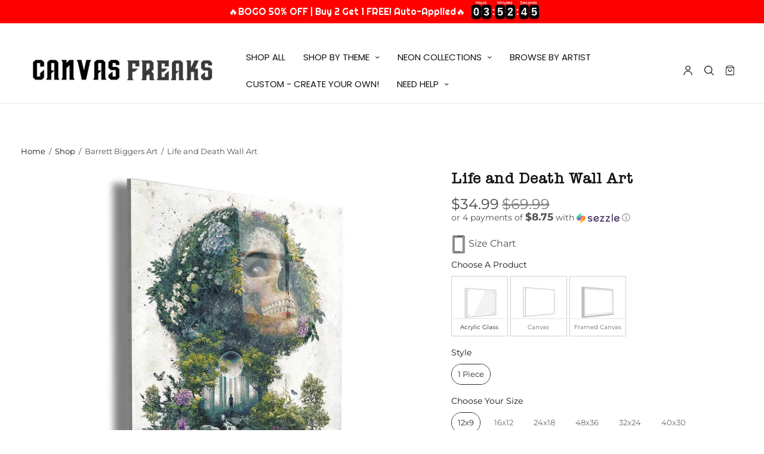

--- FILE ---
content_type: text/javascript; charset=utf-8
request_url: https://www.canvasfreaks.com/products/life-and-death-canvas-set.js?
body_size: 2118
content:
{"id":2172587573317,"title":"Life and Death Wall Art","handle":"life-and-death-canvas-set","description":"\u003cp\u003eBarrett's work focuses on nature surrealism and exploring darker realms that hint on macabre but don't stray too far from the light.\u003c\/p\u003e","published_at":"2019-06-10T13:43:39-04:00","created_at":"2019-06-10T13:43:39-04:00","vendor":"Barrett Biggers Art","type":"Canvas","tags":["abstract","add129","addacrylic4","art","Barrett Biggers Art","birds","carthook_checkout","dark","digital fine art","discount","Dream","forest","graphic design","hidden meaning","photoshop","productsthatwillremainactive","roots","skull","spider web","surreal","surrealism"],"price":3499,"price_min":3499,"price_max":34999,"available":true,"price_varies":true,"compare_at_price":6999,"compare_at_price_min":6999,"compare_at_price_max":74999,"compare_at_price_varies":true,"variants":[{"id":41057350352965,"title":"Acrylic Glass \/ 1 Piece \/ 12x9","option1":"Acrylic Glass","option2":"1 Piece","option3":"12x9","sku":"","requires_shipping":true,"taxable":true,"featured_image":{"id":32927251824709,"product_id":2172587573317,"position":1,"created_at":"2023-08-23T14:14:02-04:00","updated_at":"2025-11-07T11:32:03-05:00","alt":null,"width":1000,"height":1000,"src":"https:\/\/cdn.shopify.com\/s\/files\/1\/1516\/8930\/files\/lifeanddeath-BARRETTBIGGERSART-A.jpg?v=1762533123","variant_ids":[40371899859013,40371899891781,40371899924549,40371899957317,40371899990085,41057350352965]},"available":true,"name":"Life and Death Wall Art - Acrylic Glass \/ 1 Piece \/ 12x9","public_title":"Acrylic Glass \/ 1 Piece \/ 12x9","options":["Acrylic Glass","1 Piece","12x9"],"price":3499,"weight":907,"compare_at_price":6999,"inventory_quantity":0,"inventory_management":null,"inventory_policy":"continue","barcode":"","featured_media":{"alt":null,"id":25214237179973,"position":1,"preview_image":{"aspect_ratio":1.0,"height":1000,"width":1000,"src":"https:\/\/cdn.shopify.com\/s\/files\/1\/1516\/8930\/files\/lifeanddeath-BARRETTBIGGERSART-A.jpg?v=1762533123"}},"quantity_rule":{"min":1,"max":null,"increment":1},"quantity_price_breaks":[],"requires_selling_plan":false,"selling_plan_allocations":[]},{"id":41057065435205,"title":"Canvas \/ 1 Piece \/ 12x9","option1":"Canvas","option2":"1 Piece","option3":"12x9","sku":"","requires_shipping":true,"taxable":true,"featured_image":{"id":32839506526277,"product_id":2172587573317,"position":2,"created_at":"2023-06-09T12:30:36-04:00","updated_at":"2023-08-28T09:44:12-04:00","alt":null,"width":1000,"height":1000,"src":"https:\/\/cdn.shopify.com\/s\/files\/1\/1516\/8930\/files\/Vertical-Infinity-Canvas-on-Floor-Mockup_d4e5f315-d202-4f64-a829-3436382273ac.jpg?v=1693230252","variant_ids":[19741474717765,19741474783301,19741474848837,29453410336837,31067267825733,40593346723909,41057065435205]},"available":true,"name":"Life and Death Wall Art - Canvas \/ 1 Piece \/ 12x9","public_title":"Canvas \/ 1 Piece \/ 12x9","options":["Canvas","1 Piece","12x9"],"price":3499,"weight":907,"compare_at_price":6999,"inventory_quantity":0,"inventory_management":null,"inventory_policy":"continue","barcode":"","featured_media":{"alt":null,"id":25111462576197,"position":2,"preview_image":{"aspect_ratio":1.0,"height":1000,"width":1000,"src":"https:\/\/cdn.shopify.com\/s\/files\/1\/1516\/8930\/files\/Vertical-Infinity-Canvas-on-Floor-Mockup_d4e5f315-d202-4f64-a829-3436382273ac.jpg?v=1693230252"}},"quantity_rule":{"min":1,"max":null,"increment":1},"quantity_price_breaks":[],"requires_selling_plan":false,"selling_plan_allocations":[]},{"id":40371899859013,"title":"Acrylic Glass \/ 1 Piece \/ 16x12","option1":"Acrylic Glass","option2":"1 Piece","option3":"16x12","sku":"","requires_shipping":true,"taxable":true,"featured_image":{"id":32927251824709,"product_id":2172587573317,"position":1,"created_at":"2023-08-23T14:14:02-04:00","updated_at":"2025-11-07T11:32:03-05:00","alt":null,"width":1000,"height":1000,"src":"https:\/\/cdn.shopify.com\/s\/files\/1\/1516\/8930\/files\/lifeanddeath-BARRETTBIGGERSART-A.jpg?v=1762533123","variant_ids":[40371899859013,40371899891781,40371899924549,40371899957317,40371899990085,41057350352965]},"available":true,"name":"Life and Death Wall Art - Acrylic Glass \/ 1 Piece \/ 16x12","public_title":"Acrylic Glass \/ 1 Piece \/ 16x12","options":["Acrylic Glass","1 Piece","16x12"],"price":5999,"weight":907,"compare_at_price":16999,"inventory_quantity":0,"inventory_management":null,"inventory_policy":"continue","barcode":"","featured_media":{"alt":null,"id":25214237179973,"position":1,"preview_image":{"aspect_ratio":1.0,"height":1000,"width":1000,"src":"https:\/\/cdn.shopify.com\/s\/files\/1\/1516\/8930\/files\/lifeanddeath-BARRETTBIGGERSART-A.jpg?v=1762533123"}},"quantity_rule":{"min":1,"max":null,"increment":1},"quantity_price_breaks":[],"requires_selling_plan":false,"selling_plan_allocations":[]},{"id":29453410336837,"title":"Canvas \/ 1 Piece \/ 16x12","option1":"Canvas","option2":"1 Piece","option3":"16x12","sku":"","requires_shipping":true,"taxable":true,"featured_image":{"id":32839506526277,"product_id":2172587573317,"position":2,"created_at":"2023-06-09T12:30:36-04:00","updated_at":"2023-08-28T09:44:12-04:00","alt":null,"width":1000,"height":1000,"src":"https:\/\/cdn.shopify.com\/s\/files\/1\/1516\/8930\/files\/Vertical-Infinity-Canvas-on-Floor-Mockup_d4e5f315-d202-4f64-a829-3436382273ac.jpg?v=1693230252","variant_ids":[19741474717765,19741474783301,19741474848837,29453410336837,31067267825733,40593346723909,41057065435205]},"available":true,"name":"Life and Death Wall Art - Canvas \/ 1 Piece \/ 16x12","public_title":"Canvas \/ 1 Piece \/ 16x12","options":["Canvas","1 Piece","16x12"],"price":5999,"weight":907,"compare_at_price":16999,"inventory_quantity":50,"inventory_management":null,"inventory_policy":"continue","barcode":"","featured_media":{"alt":null,"id":25111462576197,"position":2,"preview_image":{"aspect_ratio":1.0,"height":1000,"width":1000,"src":"https:\/\/cdn.shopify.com\/s\/files\/1\/1516\/8930\/files\/Vertical-Infinity-Canvas-on-Floor-Mockup_d4e5f315-d202-4f64-a829-3436382273ac.jpg?v=1693230252"}},"quantity_rule":{"min":1,"max":null,"increment":1},"quantity_price_breaks":[],"requires_selling_plan":false,"selling_plan_allocations":[]},{"id":29453752565829,"title":"Framed Canvas \/ Black \/ 16x12","option1":"Framed Canvas","option2":"Black","option3":"16x12","sku":"","requires_shipping":true,"taxable":true,"featured_image":{"id":32839506591813,"product_id":2172587573317,"position":3,"created_at":"2023-06-09T12:30:36-04:00","updated_at":"2023-08-23T14:14:13-04:00","alt":null,"width":1000,"height":1000,"src":"https:\/\/cdn.shopify.com\/s\/files\/1\/1516\/8930\/files\/Vertical-Floating-Frame-Mockup_B_9b246561-f7ef-411d-9008-e1f11d7396ad.jpg?v=1692814453","variant_ids":[19741474750533,19741474816069,19741474881605,29453752565829,31067462500421]},"available":true,"name":"Life and Death Wall Art - Framed Canvas \/ Black \/ 16x12","public_title":"Framed Canvas \/ Black \/ 16x12","options":["Framed Canvas","Black","16x12"],"price":9499,"weight":907,"compare_at_price":23999,"inventory_quantity":50,"inventory_management":null,"inventory_policy":"continue","barcode":"","featured_media":{"alt":null,"id":25111462772805,"position":3,"preview_image":{"aspect_ratio":1.0,"height":1000,"width":1000,"src":"https:\/\/cdn.shopify.com\/s\/files\/1\/1516\/8930\/files\/Vertical-Floating-Frame-Mockup_B_9b246561-f7ef-411d-9008-e1f11d7396ad.jpg?v=1692814453"}},"quantity_rule":{"min":1,"max":null,"increment":1},"quantity_price_breaks":[],"requires_selling_plan":false,"selling_plan_allocations":[]},{"id":31176203501637,"title":"Framed Canvas \/ White \/ 16x12","option1":"Framed Canvas","option2":"White","option3":"16x12","sku":"","requires_shipping":true,"taxable":true,"featured_image":{"id":32839506395205,"product_id":2172587573317,"position":4,"created_at":"2023-06-09T12:30:36-04:00","updated_at":"2023-08-23T14:14:13-04:00","alt":null,"width":1000,"height":1000,"src":"https:\/\/cdn.shopify.com\/s\/files\/1\/1516\/8930\/files\/Vertical-Floating-Frame-Mockup_W_6cbb039c-42d8-4be0-a76d-0d69870ee2ee.jpg?v=1692814453","variant_ids":[31176203501637,31176203534405,31176203567173,31176203599941,31176203632709]},"available":true,"name":"Life and Death Wall Art - Framed Canvas \/ White \/ 16x12","public_title":"Framed Canvas \/ White \/ 16x12","options":["Framed Canvas","White","16x12"],"price":9499,"weight":907,"compare_at_price":23999,"inventory_quantity":50,"inventory_management":null,"inventory_policy":"continue","barcode":"","featured_media":{"alt":null,"id":25111462871109,"position":4,"preview_image":{"aspect_ratio":1.0,"height":1000,"width":1000,"src":"https:\/\/cdn.shopify.com\/s\/files\/1\/1516\/8930\/files\/Vertical-Floating-Frame-Mockup_W_6cbb039c-42d8-4be0-a76d-0d69870ee2ee.jpg?v=1692814453"}},"quantity_rule":{"min":1,"max":null,"increment":1},"quantity_price_breaks":[],"requires_selling_plan":false,"selling_plan_allocations":[]},{"id":31176792735813,"title":"Framed Canvas \/ Gold \/ 16x12","option1":"Framed Canvas","option2":"Gold","option3":"16x12","sku":"","requires_shipping":true,"taxable":true,"featured_image":{"id":32839506329669,"product_id":2172587573317,"position":5,"created_at":"2023-06-09T12:30:36-04:00","updated_at":"2023-08-23T14:14:12-04:00","alt":null,"width":1000,"height":1000,"src":"https:\/\/cdn.shopify.com\/s\/files\/1\/1516\/8930\/files\/Vertical-Floating-Frame-Mockup_G_55feae9e-2ca5-4f63-a263-57847f0fb9e0.jpg?v=1692814452","variant_ids":[31176792735813,31176792768581,31176792834117,31176792866885,31176792932421]},"available":true,"name":"Life and Death Wall Art - Framed Canvas \/ Gold \/ 16x12","public_title":"Framed Canvas \/ Gold \/ 16x12","options":["Framed Canvas","Gold","16x12"],"price":9499,"weight":907,"compare_at_price":23999,"inventory_quantity":0,"inventory_management":"shopify","inventory_policy":"continue","barcode":"","featured_media":{"alt":null,"id":25111462838341,"position":5,"preview_image":{"aspect_ratio":1.0,"height":1000,"width":1000,"src":"https:\/\/cdn.shopify.com\/s\/files\/1\/1516\/8930\/files\/Vertical-Floating-Frame-Mockup_G_55feae9e-2ca5-4f63-a263-57847f0fb9e0.jpg?v=1692814452"}},"quantity_rule":{"min":1,"max":null,"increment":1},"quantity_price_breaks":[],"requires_selling_plan":false,"selling_plan_allocations":[]},{"id":40371899891781,"title":"Acrylic Glass \/ 1 Piece \/ 24x18","option1":"Acrylic Glass","option2":"1 Piece","option3":"24x18","sku":"","requires_shipping":true,"taxable":true,"featured_image":{"id":32927251824709,"product_id":2172587573317,"position":1,"created_at":"2023-08-23T14:14:02-04:00","updated_at":"2025-11-07T11:32:03-05:00","alt":null,"width":1000,"height":1000,"src":"https:\/\/cdn.shopify.com\/s\/files\/1\/1516\/8930\/files\/lifeanddeath-BARRETTBIGGERSART-A.jpg?v=1762533123","variant_ids":[40371899859013,40371899891781,40371899924549,40371899957317,40371899990085,41057350352965]},"available":true,"name":"Life and Death Wall Art - Acrylic Glass \/ 1 Piece \/ 24x18","public_title":"Acrylic Glass \/ 1 Piece \/ 24x18","options":["Acrylic Glass","1 Piece","24x18"],"price":9999,"weight":907,"compare_at_price":21999,"inventory_quantity":-1,"inventory_management":null,"inventory_policy":"continue","barcode":"","featured_media":{"alt":null,"id":25214237179973,"position":1,"preview_image":{"aspect_ratio":1.0,"height":1000,"width":1000,"src":"https:\/\/cdn.shopify.com\/s\/files\/1\/1516\/8930\/files\/lifeanddeath-BARRETTBIGGERSART-A.jpg?v=1762533123"}},"quantity_rule":{"min":1,"max":null,"increment":1},"quantity_price_breaks":[],"requires_selling_plan":false,"selling_plan_allocations":[]},{"id":19741474717765,"title":"Canvas \/ 1 Piece \/ 24x18","option1":"Canvas","option2":"1 Piece","option3":"24x18","sku":"","requires_shipping":true,"taxable":true,"featured_image":{"id":32839506526277,"product_id":2172587573317,"position":2,"created_at":"2023-06-09T12:30:36-04:00","updated_at":"2023-08-28T09:44:12-04:00","alt":null,"width":1000,"height":1000,"src":"https:\/\/cdn.shopify.com\/s\/files\/1\/1516\/8930\/files\/Vertical-Infinity-Canvas-on-Floor-Mockup_d4e5f315-d202-4f64-a829-3436382273ac.jpg?v=1693230252","variant_ids":[19741474717765,19741474783301,19741474848837,29453410336837,31067267825733,40593346723909,41057065435205]},"available":true,"name":"Life and Death Wall Art - Canvas \/ 1 Piece \/ 24x18","public_title":"Canvas \/ 1 Piece \/ 24x18","options":["Canvas","1 Piece","24x18"],"price":9999,"weight":907,"compare_at_price":21999,"inventory_quantity":50,"inventory_management":null,"inventory_policy":"continue","barcode":"","featured_media":{"alt":null,"id":25111462576197,"position":2,"preview_image":{"aspect_ratio":1.0,"height":1000,"width":1000,"src":"https:\/\/cdn.shopify.com\/s\/files\/1\/1516\/8930\/files\/Vertical-Infinity-Canvas-on-Floor-Mockup_d4e5f315-d202-4f64-a829-3436382273ac.jpg?v=1693230252"}},"quantity_rule":{"min":1,"max":null,"increment":1},"quantity_price_breaks":[],"requires_selling_plan":false,"selling_plan_allocations":[]},{"id":19741474750533,"title":"Framed Canvas \/ Black \/ 24x18","option1":"Framed Canvas","option2":"Black","option3":"24x18","sku":"","requires_shipping":true,"taxable":true,"featured_image":{"id":32839506591813,"product_id":2172587573317,"position":3,"created_at":"2023-06-09T12:30:36-04:00","updated_at":"2023-08-23T14:14:13-04:00","alt":null,"width":1000,"height":1000,"src":"https:\/\/cdn.shopify.com\/s\/files\/1\/1516\/8930\/files\/Vertical-Floating-Frame-Mockup_B_9b246561-f7ef-411d-9008-e1f11d7396ad.jpg?v=1692814453","variant_ids":[19741474750533,19741474816069,19741474881605,29453752565829,31067462500421]},"available":true,"name":"Life and Death Wall Art - Framed Canvas \/ Black \/ 24x18","public_title":"Framed Canvas \/ Black \/ 24x18","options":["Framed Canvas","Black","24x18"],"price":13499,"weight":907,"compare_at_price":29999,"inventory_quantity":50,"inventory_management":null,"inventory_policy":"continue","barcode":"","featured_media":{"alt":null,"id":25111462772805,"position":3,"preview_image":{"aspect_ratio":1.0,"height":1000,"width":1000,"src":"https:\/\/cdn.shopify.com\/s\/files\/1\/1516\/8930\/files\/Vertical-Floating-Frame-Mockup_B_9b246561-f7ef-411d-9008-e1f11d7396ad.jpg?v=1692814453"}},"quantity_rule":{"min":1,"max":null,"increment":1},"quantity_price_breaks":[],"requires_selling_plan":false,"selling_plan_allocations":[]},{"id":31176203534405,"title":"Framed Canvas \/ White \/ 24x18","option1":"Framed Canvas","option2":"White","option3":"24x18","sku":"","requires_shipping":true,"taxable":true,"featured_image":{"id":32839506395205,"product_id":2172587573317,"position":4,"created_at":"2023-06-09T12:30:36-04:00","updated_at":"2023-08-23T14:14:13-04:00","alt":null,"width":1000,"height":1000,"src":"https:\/\/cdn.shopify.com\/s\/files\/1\/1516\/8930\/files\/Vertical-Floating-Frame-Mockup_W_6cbb039c-42d8-4be0-a76d-0d69870ee2ee.jpg?v=1692814453","variant_ids":[31176203501637,31176203534405,31176203567173,31176203599941,31176203632709]},"available":true,"name":"Life and Death Wall Art - Framed Canvas \/ White \/ 24x18","public_title":"Framed Canvas \/ White \/ 24x18","options":["Framed Canvas","White","24x18"],"price":13499,"weight":907,"compare_at_price":29999,"inventory_quantity":50,"inventory_management":null,"inventory_policy":"continue","barcode":"","featured_media":{"alt":null,"id":25111462871109,"position":4,"preview_image":{"aspect_ratio":1.0,"height":1000,"width":1000,"src":"https:\/\/cdn.shopify.com\/s\/files\/1\/1516\/8930\/files\/Vertical-Floating-Frame-Mockup_W_6cbb039c-42d8-4be0-a76d-0d69870ee2ee.jpg?v=1692814453"}},"quantity_rule":{"min":1,"max":null,"increment":1},"quantity_price_breaks":[],"requires_selling_plan":false,"selling_plan_allocations":[]},{"id":31176792768581,"title":"Framed Canvas \/ Gold \/ 24x18","option1":"Framed Canvas","option2":"Gold","option3":"24x18","sku":"","requires_shipping":true,"taxable":true,"featured_image":{"id":32839506329669,"product_id":2172587573317,"position":5,"created_at":"2023-06-09T12:30:36-04:00","updated_at":"2023-08-23T14:14:12-04:00","alt":null,"width":1000,"height":1000,"src":"https:\/\/cdn.shopify.com\/s\/files\/1\/1516\/8930\/files\/Vertical-Floating-Frame-Mockup_G_55feae9e-2ca5-4f63-a263-57847f0fb9e0.jpg?v=1692814452","variant_ids":[31176792735813,31176792768581,31176792834117,31176792866885,31176792932421]},"available":true,"name":"Life and Death Wall Art - Framed Canvas \/ Gold \/ 24x18","public_title":"Framed Canvas \/ Gold \/ 24x18","options":["Framed Canvas","Gold","24x18"],"price":13499,"weight":907,"compare_at_price":29999,"inventory_quantity":0,"inventory_management":"shopify","inventory_policy":"continue","barcode":"","featured_media":{"alt":null,"id":25111462838341,"position":5,"preview_image":{"aspect_ratio":1.0,"height":1000,"width":1000,"src":"https:\/\/cdn.shopify.com\/s\/files\/1\/1516\/8930\/files\/Vertical-Floating-Frame-Mockup_G_55feae9e-2ca5-4f63-a263-57847f0fb9e0.jpg?v=1692814452"}},"quantity_rule":{"min":1,"max":null,"increment":1},"quantity_price_breaks":[],"requires_selling_plan":false,"selling_plan_allocations":[]},{"id":40371899990085,"title":"Acrylic Glass \/ 1 Piece \/ 48x36","option1":"Acrylic Glass","option2":"1 Piece","option3":"48x36","sku":"","requires_shipping":true,"taxable":true,"featured_image":{"id":32927251824709,"product_id":2172587573317,"position":1,"created_at":"2023-08-23T14:14:02-04:00","updated_at":"2025-11-07T11:32:03-05:00","alt":null,"width":1000,"height":1000,"src":"https:\/\/cdn.shopify.com\/s\/files\/1\/1516\/8930\/files\/lifeanddeath-BARRETTBIGGERSART-A.jpg?v=1762533123","variant_ids":[40371899859013,40371899891781,40371899924549,40371899957317,40371899990085,41057350352965]},"available":true,"name":"Life and Death Wall Art - Acrylic Glass \/ 1 Piece \/ 48x36","public_title":"Acrylic Glass \/ 1 Piece \/ 48x36","options":["Acrylic Glass","1 Piece","48x36"],"price":29999,"weight":2268,"compare_at_price":49999,"inventory_quantity":0,"inventory_management":null,"inventory_policy":"continue","barcode":"","featured_media":{"alt":null,"id":25214237179973,"position":1,"preview_image":{"aspect_ratio":1.0,"height":1000,"width":1000,"src":"https:\/\/cdn.shopify.com\/s\/files\/1\/1516\/8930\/files\/lifeanddeath-BARRETTBIGGERSART-A.jpg?v=1762533123"}},"quantity_rule":{"min":1,"max":null,"increment":1},"quantity_price_breaks":[],"requires_selling_plan":false,"selling_plan_allocations":[]},{"id":19741474848837,"title":"Canvas \/ 1 Piece \/ 48x36","option1":"Canvas","option2":"1 Piece","option3":"48x36","sku":"","requires_shipping":true,"taxable":true,"featured_image":{"id":32839506526277,"product_id":2172587573317,"position":2,"created_at":"2023-06-09T12:30:36-04:00","updated_at":"2023-08-28T09:44:12-04:00","alt":null,"width":1000,"height":1000,"src":"https:\/\/cdn.shopify.com\/s\/files\/1\/1516\/8930\/files\/Vertical-Infinity-Canvas-on-Floor-Mockup_d4e5f315-d202-4f64-a829-3436382273ac.jpg?v=1693230252","variant_ids":[19741474717765,19741474783301,19741474848837,29453410336837,31067267825733,40593346723909,41057065435205]},"available":true,"name":"Life and Death Wall Art - Canvas \/ 1 Piece \/ 48x36","public_title":"Canvas \/ 1 Piece \/ 48x36","options":["Canvas","1 Piece","48x36"],"price":22499,"weight":2268,"compare_at_price":49999,"inventory_quantity":50,"inventory_management":null,"inventory_policy":"continue","barcode":"","featured_media":{"alt":null,"id":25111462576197,"position":2,"preview_image":{"aspect_ratio":1.0,"height":1000,"width":1000,"src":"https:\/\/cdn.shopify.com\/s\/files\/1\/1516\/8930\/files\/Vertical-Infinity-Canvas-on-Floor-Mockup_d4e5f315-d202-4f64-a829-3436382273ac.jpg?v=1693230252"}},"quantity_rule":{"min":1,"max":null,"increment":1},"quantity_price_breaks":[],"requires_selling_plan":false,"selling_plan_allocations":[]},{"id":19741474881605,"title":"Framed Canvas \/ Black \/ 48x36","option1":"Framed Canvas","option2":"Black","option3":"48x36","sku":"","requires_shipping":true,"taxable":true,"featured_image":{"id":32839506591813,"product_id":2172587573317,"position":3,"created_at":"2023-06-09T12:30:36-04:00","updated_at":"2023-08-23T14:14:13-04:00","alt":null,"width":1000,"height":1000,"src":"https:\/\/cdn.shopify.com\/s\/files\/1\/1516\/8930\/files\/Vertical-Floating-Frame-Mockup_B_9b246561-f7ef-411d-9008-e1f11d7396ad.jpg?v=1692814453","variant_ids":[19741474750533,19741474816069,19741474881605,29453752565829,31067462500421]},"available":true,"name":"Life and Death Wall Art - Framed Canvas \/ Black \/ 48x36","public_title":"Framed Canvas \/ Black \/ 48x36","options":["Framed Canvas","Black","48x36"],"price":34999,"weight":2268,"compare_at_price":74999,"inventory_quantity":50,"inventory_management":null,"inventory_policy":"continue","barcode":"","featured_media":{"alt":null,"id":25111462772805,"position":3,"preview_image":{"aspect_ratio":1.0,"height":1000,"width":1000,"src":"https:\/\/cdn.shopify.com\/s\/files\/1\/1516\/8930\/files\/Vertical-Floating-Frame-Mockup_B_9b246561-f7ef-411d-9008-e1f11d7396ad.jpg?v=1692814453"}},"quantity_rule":{"min":1,"max":null,"increment":1},"quantity_price_breaks":[],"requires_selling_plan":false,"selling_plan_allocations":[]},{"id":31176203632709,"title":"Framed Canvas \/ White \/ 48x36","option1":"Framed Canvas","option2":"White","option3":"48x36","sku":"","requires_shipping":true,"taxable":true,"featured_image":{"id":32839506395205,"product_id":2172587573317,"position":4,"created_at":"2023-06-09T12:30:36-04:00","updated_at":"2023-08-23T14:14:13-04:00","alt":null,"width":1000,"height":1000,"src":"https:\/\/cdn.shopify.com\/s\/files\/1\/1516\/8930\/files\/Vertical-Floating-Frame-Mockup_W_6cbb039c-42d8-4be0-a76d-0d69870ee2ee.jpg?v=1692814453","variant_ids":[31176203501637,31176203534405,31176203567173,31176203599941,31176203632709]},"available":true,"name":"Life and Death Wall Art - Framed Canvas \/ White \/ 48x36","public_title":"Framed Canvas \/ White \/ 48x36","options":["Framed Canvas","White","48x36"],"price":34999,"weight":2268,"compare_at_price":74999,"inventory_quantity":50,"inventory_management":null,"inventory_policy":"continue","barcode":"","featured_media":{"alt":null,"id":25111462871109,"position":4,"preview_image":{"aspect_ratio":1.0,"height":1000,"width":1000,"src":"https:\/\/cdn.shopify.com\/s\/files\/1\/1516\/8930\/files\/Vertical-Floating-Frame-Mockup_W_6cbb039c-42d8-4be0-a76d-0d69870ee2ee.jpg?v=1692814453"}},"quantity_rule":{"min":1,"max":null,"increment":1},"quantity_price_breaks":[],"requires_selling_plan":false,"selling_plan_allocations":[]},{"id":31176792932421,"title":"Framed Canvas \/ Gold \/ 48x36","option1":"Framed Canvas","option2":"Gold","option3":"48x36","sku":"","requires_shipping":true,"taxable":true,"featured_image":{"id":32839506329669,"product_id":2172587573317,"position":5,"created_at":"2023-06-09T12:30:36-04:00","updated_at":"2023-08-23T14:14:12-04:00","alt":null,"width":1000,"height":1000,"src":"https:\/\/cdn.shopify.com\/s\/files\/1\/1516\/8930\/files\/Vertical-Floating-Frame-Mockup_G_55feae9e-2ca5-4f63-a263-57847f0fb9e0.jpg?v=1692814452","variant_ids":[31176792735813,31176792768581,31176792834117,31176792866885,31176792932421]},"available":true,"name":"Life and Death Wall Art - Framed Canvas \/ Gold \/ 48x36","public_title":"Framed Canvas \/ Gold \/ 48x36","options":["Framed Canvas","Gold","48x36"],"price":34999,"weight":2268,"compare_at_price":74999,"inventory_quantity":0,"inventory_management":"shopify","inventory_policy":"continue","barcode":"","featured_media":{"alt":null,"id":25111462838341,"position":5,"preview_image":{"aspect_ratio":1.0,"height":1000,"width":1000,"src":"https:\/\/cdn.shopify.com\/s\/files\/1\/1516\/8930\/files\/Vertical-Floating-Frame-Mockup_G_55feae9e-2ca5-4f63-a263-57847f0fb9e0.jpg?v=1692814452"}},"quantity_rule":{"min":1,"max":null,"increment":1},"quantity_price_breaks":[],"requires_selling_plan":false,"selling_plan_allocations":[]},{"id":40593346723909,"title":"Canvas \/ 1 Piece \/ 60x40","option1":"Canvas","option2":"1 Piece","option3":"60x40","sku":"","requires_shipping":true,"taxable":true,"featured_image":{"id":32839506526277,"product_id":2172587573317,"position":2,"created_at":"2023-06-09T12:30:36-04:00","updated_at":"2023-08-28T09:44:12-04:00","alt":null,"width":1000,"height":1000,"src":"https:\/\/cdn.shopify.com\/s\/files\/1\/1516\/8930\/files\/Vertical-Infinity-Canvas-on-Floor-Mockup_d4e5f315-d202-4f64-a829-3436382273ac.jpg?v=1693230252","variant_ids":[19741474717765,19741474783301,19741474848837,29453410336837,31067267825733,40593346723909,41057065435205]},"available":true,"name":"Life and Death Wall Art - Canvas \/ 1 Piece \/ 60x40","public_title":"Canvas \/ 1 Piece \/ 60x40","options":["Canvas","1 Piece","60x40"],"price":34999,"weight":2268,"compare_at_price":49999,"inventory_quantity":0,"inventory_management":null,"inventory_policy":"continue","barcode":"","featured_media":{"alt":null,"id":25111462576197,"position":2,"preview_image":{"aspect_ratio":1.0,"height":1000,"width":1000,"src":"https:\/\/cdn.shopify.com\/s\/files\/1\/1516\/8930\/files\/Vertical-Infinity-Canvas-on-Floor-Mockup_d4e5f315-d202-4f64-a829-3436382273ac.jpg?v=1693230252"}},"quantity_rule":{"min":1,"max":null,"increment":1},"quantity_price_breaks":[],"requires_selling_plan":false,"selling_plan_allocations":[]},{"id":40371899924549,"title":"Acrylic Glass \/ 1 Piece \/ 32x24","option1":"Acrylic Glass","option2":"1 Piece","option3":"32x24","sku":"","requires_shipping":true,"taxable":true,"featured_image":{"id":32927251824709,"product_id":2172587573317,"position":1,"created_at":"2023-08-23T14:14:02-04:00","updated_at":"2025-11-07T11:32:03-05:00","alt":null,"width":1000,"height":1000,"src":"https:\/\/cdn.shopify.com\/s\/files\/1\/1516\/8930\/files\/lifeanddeath-BARRETTBIGGERSART-A.jpg?v=1762533123","variant_ids":[40371899859013,40371899891781,40371899924549,40371899957317,40371899990085,41057350352965]},"available":true,"name":"Life and Death Wall Art - Acrylic Glass \/ 1 Piece \/ 32x24","public_title":"Acrylic Glass \/ 1 Piece \/ 32x24","options":["Acrylic Glass","1 Piece","32x24"],"price":14999,"weight":1588,"compare_at_price":26999,"inventory_quantity":0,"inventory_management":null,"inventory_policy":"continue","barcode":"","featured_media":{"alt":null,"id":25214237179973,"position":1,"preview_image":{"aspect_ratio":1.0,"height":1000,"width":1000,"src":"https:\/\/cdn.shopify.com\/s\/files\/1\/1516\/8930\/files\/lifeanddeath-BARRETTBIGGERSART-A.jpg?v=1762533123"}},"quantity_rule":{"min":1,"max":null,"increment":1},"quantity_price_breaks":[],"requires_selling_plan":false,"selling_plan_allocations":[]},{"id":40371899957317,"title":"Acrylic Glass \/ 1 Piece \/ 40x30","option1":"Acrylic Glass","option2":"1 Piece","option3":"40x30","sku":"","requires_shipping":true,"taxable":true,"featured_image":{"id":32927251824709,"product_id":2172587573317,"position":1,"created_at":"2023-08-23T14:14:02-04:00","updated_at":"2025-11-07T11:32:03-05:00","alt":null,"width":1000,"height":1000,"src":"https:\/\/cdn.shopify.com\/s\/files\/1\/1516\/8930\/files\/lifeanddeath-BARRETTBIGGERSART-A.jpg?v=1762533123","variant_ids":[40371899859013,40371899891781,40371899924549,40371899957317,40371899990085,41057350352965]},"available":true,"name":"Life and Death Wall Art - Acrylic Glass \/ 1 Piece \/ 40x30","public_title":"Acrylic Glass \/ 1 Piece \/ 40x30","options":["Acrylic Glass","1 Piece","40x30"],"price":22499,"weight":2268,"compare_at_price":37999,"inventory_quantity":0,"inventory_management":null,"inventory_policy":"continue","barcode":"","featured_media":{"alt":null,"id":25214237179973,"position":1,"preview_image":{"aspect_ratio":1.0,"height":1000,"width":1000,"src":"https:\/\/cdn.shopify.com\/s\/files\/1\/1516\/8930\/files\/lifeanddeath-BARRETTBIGGERSART-A.jpg?v=1762533123"}},"quantity_rule":{"min":1,"max":null,"increment":1},"quantity_price_breaks":[],"requires_selling_plan":false,"selling_plan_allocations":[]},{"id":19741474783301,"title":"Canvas \/ 1 Piece \/ 32x24","option1":"Canvas","option2":"1 Piece","option3":"32x24","sku":"","requires_shipping":true,"taxable":true,"featured_image":{"id":32839506526277,"product_id":2172587573317,"position":2,"created_at":"2023-06-09T12:30:36-04:00","updated_at":"2023-08-28T09:44:12-04:00","alt":null,"width":1000,"height":1000,"src":"https:\/\/cdn.shopify.com\/s\/files\/1\/1516\/8930\/files\/Vertical-Infinity-Canvas-on-Floor-Mockup_d4e5f315-d202-4f64-a829-3436382273ac.jpg?v=1693230252","variant_ids":[19741474717765,19741474783301,19741474848837,29453410336837,31067267825733,40593346723909,41057065435205]},"available":true,"name":"Life and Death Wall Art - Canvas \/ 1 Piece \/ 32x24","public_title":"Canvas \/ 1 Piece \/ 32x24","options":["Canvas","1 Piece","32x24"],"price":11999,"weight":1588,"compare_at_price":26999,"inventory_quantity":50,"inventory_management":null,"inventory_policy":"continue","barcode":"","featured_media":{"alt":null,"id":25111462576197,"position":2,"preview_image":{"aspect_ratio":1.0,"height":1000,"width":1000,"src":"https:\/\/cdn.shopify.com\/s\/files\/1\/1516\/8930\/files\/Vertical-Infinity-Canvas-on-Floor-Mockup_d4e5f315-d202-4f64-a829-3436382273ac.jpg?v=1693230252"}},"quantity_rule":{"min":1,"max":null,"increment":1},"quantity_price_breaks":[],"requires_selling_plan":false,"selling_plan_allocations":[]},{"id":31067267825733,"title":"Canvas \/ 1 Piece \/ 40x30","option1":"Canvas","option2":"1 Piece","option3":"40x30","sku":"","requires_shipping":true,"taxable":true,"featured_image":{"id":32839506526277,"product_id":2172587573317,"position":2,"created_at":"2023-06-09T12:30:36-04:00","updated_at":"2023-08-28T09:44:12-04:00","alt":null,"width":1000,"height":1000,"src":"https:\/\/cdn.shopify.com\/s\/files\/1\/1516\/8930\/files\/Vertical-Infinity-Canvas-on-Floor-Mockup_d4e5f315-d202-4f64-a829-3436382273ac.jpg?v=1693230252","variant_ids":[19741474717765,19741474783301,19741474848837,29453410336837,31067267825733,40593346723909,41057065435205]},"available":true,"name":"Life and Death Wall Art - Canvas \/ 1 Piece \/ 40x30","public_title":"Canvas \/ 1 Piece \/ 40x30","options":["Canvas","1 Piece","40x30"],"price":17499,"weight":2268,"compare_at_price":37999,"inventory_quantity":50,"inventory_management":null,"inventory_policy":"continue","barcode":"","featured_media":{"alt":null,"id":25111462576197,"position":2,"preview_image":{"aspect_ratio":1.0,"height":1000,"width":1000,"src":"https:\/\/cdn.shopify.com\/s\/files\/1\/1516\/8930\/files\/Vertical-Infinity-Canvas-on-Floor-Mockup_d4e5f315-d202-4f64-a829-3436382273ac.jpg?v=1693230252"}},"quantity_rule":{"min":1,"max":null,"increment":1},"quantity_price_breaks":[],"requires_selling_plan":false,"selling_plan_allocations":[]},{"id":19741474816069,"title":"Framed Canvas \/ Black \/ 32x24","option1":"Framed Canvas","option2":"Black","option3":"32x24","sku":"","requires_shipping":true,"taxable":true,"featured_image":{"id":32839506591813,"product_id":2172587573317,"position":3,"created_at":"2023-06-09T12:30:36-04:00","updated_at":"2023-08-23T14:14:13-04:00","alt":null,"width":1000,"height":1000,"src":"https:\/\/cdn.shopify.com\/s\/files\/1\/1516\/8930\/files\/Vertical-Floating-Frame-Mockup_B_9b246561-f7ef-411d-9008-e1f11d7396ad.jpg?v=1692814453","variant_ids":[19741474750533,19741474816069,19741474881605,29453752565829,31067462500421]},"available":true,"name":"Life and Death Wall Art - Framed Canvas \/ Black \/ 32x24","public_title":"Framed Canvas \/ Black \/ 32x24","options":["Framed Canvas","Black","32x24"],"price":17499,"weight":1588,"compare_at_price":37999,"inventory_quantity":50,"inventory_management":null,"inventory_policy":"continue","barcode":"","featured_media":{"alt":null,"id":25111462772805,"position":3,"preview_image":{"aspect_ratio":1.0,"height":1000,"width":1000,"src":"https:\/\/cdn.shopify.com\/s\/files\/1\/1516\/8930\/files\/Vertical-Floating-Frame-Mockup_B_9b246561-f7ef-411d-9008-e1f11d7396ad.jpg?v=1692814453"}},"quantity_rule":{"min":1,"max":null,"increment":1},"quantity_price_breaks":[],"requires_selling_plan":false,"selling_plan_allocations":[]},{"id":31176203567173,"title":"Framed Canvas \/ White \/ 32x24","option1":"Framed Canvas","option2":"White","option3":"32x24","sku":"","requires_shipping":true,"taxable":true,"featured_image":{"id":32839506395205,"product_id":2172587573317,"position":4,"created_at":"2023-06-09T12:30:36-04:00","updated_at":"2023-08-23T14:14:13-04:00","alt":null,"width":1000,"height":1000,"src":"https:\/\/cdn.shopify.com\/s\/files\/1\/1516\/8930\/files\/Vertical-Floating-Frame-Mockup_W_6cbb039c-42d8-4be0-a76d-0d69870ee2ee.jpg?v=1692814453","variant_ids":[31176203501637,31176203534405,31176203567173,31176203599941,31176203632709]},"available":true,"name":"Life and Death Wall Art - Framed Canvas \/ White \/ 32x24","public_title":"Framed Canvas \/ White \/ 32x24","options":["Framed Canvas","White","32x24"],"price":17499,"weight":1588,"compare_at_price":37999,"inventory_quantity":50,"inventory_management":null,"inventory_policy":"continue","barcode":"","featured_media":{"alt":null,"id":25111462871109,"position":4,"preview_image":{"aspect_ratio":1.0,"height":1000,"width":1000,"src":"https:\/\/cdn.shopify.com\/s\/files\/1\/1516\/8930\/files\/Vertical-Floating-Frame-Mockup_W_6cbb039c-42d8-4be0-a76d-0d69870ee2ee.jpg?v=1692814453"}},"quantity_rule":{"min":1,"max":null,"increment":1},"quantity_price_breaks":[],"requires_selling_plan":false,"selling_plan_allocations":[]},{"id":31176792834117,"title":"Framed Canvas \/ Gold \/ 32x24","option1":"Framed Canvas","option2":"Gold","option3":"32x24","sku":"","requires_shipping":true,"taxable":true,"featured_image":{"id":32839506329669,"product_id":2172587573317,"position":5,"created_at":"2023-06-09T12:30:36-04:00","updated_at":"2023-08-23T14:14:12-04:00","alt":null,"width":1000,"height":1000,"src":"https:\/\/cdn.shopify.com\/s\/files\/1\/1516\/8930\/files\/Vertical-Floating-Frame-Mockup_G_55feae9e-2ca5-4f63-a263-57847f0fb9e0.jpg?v=1692814452","variant_ids":[31176792735813,31176792768581,31176792834117,31176792866885,31176792932421]},"available":true,"name":"Life and Death Wall Art - Framed Canvas \/ Gold \/ 32x24","public_title":"Framed Canvas \/ Gold \/ 32x24","options":["Framed Canvas","Gold","32x24"],"price":17499,"weight":1588,"compare_at_price":37999,"inventory_quantity":0,"inventory_management":"shopify","inventory_policy":"continue","barcode":"","featured_media":{"alt":null,"id":25111462838341,"position":5,"preview_image":{"aspect_ratio":1.0,"height":1000,"width":1000,"src":"https:\/\/cdn.shopify.com\/s\/files\/1\/1516\/8930\/files\/Vertical-Floating-Frame-Mockup_G_55feae9e-2ca5-4f63-a263-57847f0fb9e0.jpg?v=1692814452"}},"quantity_rule":{"min":1,"max":null,"increment":1},"quantity_price_breaks":[],"requires_selling_plan":false,"selling_plan_allocations":[]},{"id":31067462500421,"title":"Framed Canvas \/ Black \/ 40x30","option1":"Framed Canvas","option2":"Black","option3":"40x30","sku":"","requires_shipping":true,"taxable":true,"featured_image":{"id":32839506591813,"product_id":2172587573317,"position":3,"created_at":"2023-06-09T12:30:36-04:00","updated_at":"2023-08-23T14:14:13-04:00","alt":null,"width":1000,"height":1000,"src":"https:\/\/cdn.shopify.com\/s\/files\/1\/1516\/8930\/files\/Vertical-Floating-Frame-Mockup_B_9b246561-f7ef-411d-9008-e1f11d7396ad.jpg?v=1692814453","variant_ids":[19741474750533,19741474816069,19741474881605,29453752565829,31067462500421]},"available":true,"name":"Life and Death Wall Art - Framed Canvas \/ Black \/ 40x30","public_title":"Framed Canvas \/ Black \/ 40x30","options":["Framed Canvas","Black","40x30"],"price":24999,"weight":2268,"compare_at_price":54999,"inventory_quantity":50,"inventory_management":null,"inventory_policy":"continue","barcode":"","featured_media":{"alt":null,"id":25111462772805,"position":3,"preview_image":{"aspect_ratio":1.0,"height":1000,"width":1000,"src":"https:\/\/cdn.shopify.com\/s\/files\/1\/1516\/8930\/files\/Vertical-Floating-Frame-Mockup_B_9b246561-f7ef-411d-9008-e1f11d7396ad.jpg?v=1692814453"}},"quantity_rule":{"min":1,"max":null,"increment":1},"quantity_price_breaks":[],"requires_selling_plan":false,"selling_plan_allocations":[]},{"id":31176203599941,"title":"Framed Canvas \/ White \/ 40x30","option1":"Framed Canvas","option2":"White","option3":"40x30","sku":"","requires_shipping":true,"taxable":true,"featured_image":{"id":32839506395205,"product_id":2172587573317,"position":4,"created_at":"2023-06-09T12:30:36-04:00","updated_at":"2023-08-23T14:14:13-04:00","alt":null,"width":1000,"height":1000,"src":"https:\/\/cdn.shopify.com\/s\/files\/1\/1516\/8930\/files\/Vertical-Floating-Frame-Mockup_W_6cbb039c-42d8-4be0-a76d-0d69870ee2ee.jpg?v=1692814453","variant_ids":[31176203501637,31176203534405,31176203567173,31176203599941,31176203632709]},"available":true,"name":"Life and Death Wall Art - Framed Canvas \/ White \/ 40x30","public_title":"Framed Canvas \/ White \/ 40x30","options":["Framed Canvas","White","40x30"],"price":24999,"weight":2268,"compare_at_price":54999,"inventory_quantity":50,"inventory_management":null,"inventory_policy":"continue","barcode":"","featured_media":{"alt":null,"id":25111462871109,"position":4,"preview_image":{"aspect_ratio":1.0,"height":1000,"width":1000,"src":"https:\/\/cdn.shopify.com\/s\/files\/1\/1516\/8930\/files\/Vertical-Floating-Frame-Mockup_W_6cbb039c-42d8-4be0-a76d-0d69870ee2ee.jpg?v=1692814453"}},"quantity_rule":{"min":1,"max":null,"increment":1},"quantity_price_breaks":[],"requires_selling_plan":false,"selling_plan_allocations":[]},{"id":31176792866885,"title":"Framed Canvas \/ Gold \/ 40x30","option1":"Framed Canvas","option2":"Gold","option3":"40x30","sku":"","requires_shipping":true,"taxable":true,"featured_image":{"id":32839506329669,"product_id":2172587573317,"position":5,"created_at":"2023-06-09T12:30:36-04:00","updated_at":"2023-08-23T14:14:12-04:00","alt":null,"width":1000,"height":1000,"src":"https:\/\/cdn.shopify.com\/s\/files\/1\/1516\/8930\/files\/Vertical-Floating-Frame-Mockup_G_55feae9e-2ca5-4f63-a263-57847f0fb9e0.jpg?v=1692814452","variant_ids":[31176792735813,31176792768581,31176792834117,31176792866885,31176792932421]},"available":true,"name":"Life and Death Wall Art - Framed Canvas \/ Gold \/ 40x30","public_title":"Framed Canvas \/ Gold \/ 40x30","options":["Framed Canvas","Gold","40x30"],"price":24999,"weight":2268,"compare_at_price":54999,"inventory_quantity":0,"inventory_management":"shopify","inventory_policy":"continue","barcode":"","featured_media":{"alt":null,"id":25111462838341,"position":5,"preview_image":{"aspect_ratio":1.0,"height":1000,"width":1000,"src":"https:\/\/cdn.shopify.com\/s\/files\/1\/1516\/8930\/files\/Vertical-Floating-Frame-Mockup_G_55feae9e-2ca5-4f63-a263-57847f0fb9e0.jpg?v=1692814452"}},"quantity_rule":{"min":1,"max":null,"increment":1},"quantity_price_breaks":[],"requires_selling_plan":false,"selling_plan_allocations":[]}],"images":["\/\/cdn.shopify.com\/s\/files\/1\/1516\/8930\/files\/lifeanddeath-BARRETTBIGGERSART-A.jpg?v=1762533123","\/\/cdn.shopify.com\/s\/files\/1\/1516\/8930\/files\/Vertical-Infinity-Canvas-on-Floor-Mockup_d4e5f315-d202-4f64-a829-3436382273ac.jpg?v=1693230252","\/\/cdn.shopify.com\/s\/files\/1\/1516\/8930\/files\/Vertical-Floating-Frame-Mockup_B_9b246561-f7ef-411d-9008-e1f11d7396ad.jpg?v=1692814453","\/\/cdn.shopify.com\/s\/files\/1\/1516\/8930\/files\/Vertical-Floating-Frame-Mockup_W_6cbb039c-42d8-4be0-a76d-0d69870ee2ee.jpg?v=1692814453","\/\/cdn.shopify.com\/s\/files\/1\/1516\/8930\/files\/Vertical-Floating-Frame-Mockup_G_55feae9e-2ca5-4f63-a263-57847f0fb9e0.jpg?v=1692814452","\/\/cdn.shopify.com\/s\/files\/1\/1516\/8930\/files\/Vertical-Framed-Canvas-Mockup-on-Floor_B_840d490c-6ae2-44f8-9c59-7fc35d1c9ccf.jpg?v=1692814452","\/\/cdn.shopify.com\/s\/files\/1\/1516\/8930\/files\/Vertical-Framed-Canvas-Mockup-on-Floor_W_c4bfd3b6-c865-4f95-8407-c0b395c4e82f.jpg?v=1692814452","\/\/cdn.shopify.com\/s\/files\/1\/1516\/8930\/files\/Vertical-Framed-Canvas-Mockup-on-Floor_G_9061c2ef-a7a8-483e-a071-a682218b5618.jpg?v=1692814452","\/\/cdn.shopify.com\/s\/files\/1\/1516\/8930\/files\/Modern-Living-Room-1_-Combine-Mockup_C_8087dfac-7a45-4dc5-8374-cfea94f86e5f.jpg?v=1692814452","\/\/cdn.shopify.com\/s\/files\/1\/1516\/8930\/files\/Modern-Living-Room-1_-Combine-Mockup_A_e7c22e8d-8681-48f9-af92-d76529d5b5ef.jpg?v=1692814452","\/\/cdn.shopify.com\/s\/files\/1\/1516\/8930\/files\/Modern-Living-Room-2_-Combine-Mockup_C_2beef71e-8c95-4ef6-bae4-0632363046b2.jpg?v=1692814452","\/\/cdn.shopify.com\/s\/files\/1\/1516\/8930\/files\/Modern-Living-Room-2_-Combine-Mockup_A_bed2be0c-3641-4597-9920-eed502496ea4.jpg?v=1692814452"],"featured_image":"\/\/cdn.shopify.com\/s\/files\/1\/1516\/8930\/files\/lifeanddeath-BARRETTBIGGERSART-A.jpg?v=1762533123","options":[{"name":"Choose A Product","position":1,"values":["Acrylic Glass","Canvas","Framed Canvas"]},{"name":"Style","position":2,"values":["1 Piece","Black","White","Gold"]},{"name":"Choose Your Size","position":3,"values":["12x9","16x12","24x18","48x36","60x40","32x24","40x30"]}],"url":"\/products\/life-and-death-canvas-set","media":[{"alt":null,"id":25214237179973,"position":1,"preview_image":{"aspect_ratio":1.0,"height":1000,"width":1000,"src":"https:\/\/cdn.shopify.com\/s\/files\/1\/1516\/8930\/files\/lifeanddeath-BARRETTBIGGERSART-A.jpg?v=1762533123"},"aspect_ratio":1.0,"height":1000,"media_type":"image","src":"https:\/\/cdn.shopify.com\/s\/files\/1\/1516\/8930\/files\/lifeanddeath-BARRETTBIGGERSART-A.jpg?v=1762533123","width":1000},{"alt":null,"id":25111462576197,"position":2,"preview_image":{"aspect_ratio":1.0,"height":1000,"width":1000,"src":"https:\/\/cdn.shopify.com\/s\/files\/1\/1516\/8930\/files\/Vertical-Infinity-Canvas-on-Floor-Mockup_d4e5f315-d202-4f64-a829-3436382273ac.jpg?v=1693230252"},"aspect_ratio":1.0,"height":1000,"media_type":"image","src":"https:\/\/cdn.shopify.com\/s\/files\/1\/1516\/8930\/files\/Vertical-Infinity-Canvas-on-Floor-Mockup_d4e5f315-d202-4f64-a829-3436382273ac.jpg?v=1693230252","width":1000},{"alt":null,"id":25111462772805,"position":3,"preview_image":{"aspect_ratio":1.0,"height":1000,"width":1000,"src":"https:\/\/cdn.shopify.com\/s\/files\/1\/1516\/8930\/files\/Vertical-Floating-Frame-Mockup_B_9b246561-f7ef-411d-9008-e1f11d7396ad.jpg?v=1692814453"},"aspect_ratio":1.0,"height":1000,"media_type":"image","src":"https:\/\/cdn.shopify.com\/s\/files\/1\/1516\/8930\/files\/Vertical-Floating-Frame-Mockup_B_9b246561-f7ef-411d-9008-e1f11d7396ad.jpg?v=1692814453","width":1000},{"alt":null,"id":25111462871109,"position":4,"preview_image":{"aspect_ratio":1.0,"height":1000,"width":1000,"src":"https:\/\/cdn.shopify.com\/s\/files\/1\/1516\/8930\/files\/Vertical-Floating-Frame-Mockup_W_6cbb039c-42d8-4be0-a76d-0d69870ee2ee.jpg?v=1692814453"},"aspect_ratio":1.0,"height":1000,"media_type":"image","src":"https:\/\/cdn.shopify.com\/s\/files\/1\/1516\/8930\/files\/Vertical-Floating-Frame-Mockup_W_6cbb039c-42d8-4be0-a76d-0d69870ee2ee.jpg?v=1692814453","width":1000},{"alt":null,"id":25111462838341,"position":5,"preview_image":{"aspect_ratio":1.0,"height":1000,"width":1000,"src":"https:\/\/cdn.shopify.com\/s\/files\/1\/1516\/8930\/files\/Vertical-Floating-Frame-Mockup_G_55feae9e-2ca5-4f63-a263-57847f0fb9e0.jpg?v=1692814452"},"aspect_ratio":1.0,"height":1000,"media_type":"image","src":"https:\/\/cdn.shopify.com\/s\/files\/1\/1516\/8930\/files\/Vertical-Floating-Frame-Mockup_G_55feae9e-2ca5-4f63-a263-57847f0fb9e0.jpg?v=1692814452","width":1000},{"alt":null,"id":25111462903877,"position":6,"preview_image":{"aspect_ratio":1.0,"height":1000,"width":1000,"src":"https:\/\/cdn.shopify.com\/s\/files\/1\/1516\/8930\/files\/Vertical-Framed-Canvas-Mockup-on-Floor_B_840d490c-6ae2-44f8-9c59-7fc35d1c9ccf.jpg?v=1692814452"},"aspect_ratio":1.0,"height":1000,"media_type":"image","src":"https:\/\/cdn.shopify.com\/s\/files\/1\/1516\/8930\/files\/Vertical-Framed-Canvas-Mockup-on-Floor_B_840d490c-6ae2-44f8-9c59-7fc35d1c9ccf.jpg?v=1692814452","width":1000},{"alt":null,"id":25111462969413,"position":7,"preview_image":{"aspect_ratio":1.0,"height":1000,"width":1000,"src":"https:\/\/cdn.shopify.com\/s\/files\/1\/1516\/8930\/files\/Vertical-Framed-Canvas-Mockup-on-Floor_W_c4bfd3b6-c865-4f95-8407-c0b395c4e82f.jpg?v=1692814452"},"aspect_ratio":1.0,"height":1000,"media_type":"image","src":"https:\/\/cdn.shopify.com\/s\/files\/1\/1516\/8930\/files\/Vertical-Framed-Canvas-Mockup-on-Floor_W_c4bfd3b6-c865-4f95-8407-c0b395c4e82f.jpg?v=1692814452","width":1000},{"alt":null,"id":25111462936645,"position":8,"preview_image":{"aspect_ratio":1.0,"height":1000,"width":1000,"src":"https:\/\/cdn.shopify.com\/s\/files\/1\/1516\/8930\/files\/Vertical-Framed-Canvas-Mockup-on-Floor_G_9061c2ef-a7a8-483e-a071-a682218b5618.jpg?v=1692814452"},"aspect_ratio":1.0,"height":1000,"media_type":"image","src":"https:\/\/cdn.shopify.com\/s\/files\/1\/1516\/8930\/files\/Vertical-Framed-Canvas-Mockup-on-Floor_G_9061c2ef-a7a8-483e-a071-a682218b5618.jpg?v=1692814452","width":1000},{"alt":null,"id":25111462674501,"position":9,"preview_image":{"aspect_ratio":1.0,"height":1000,"width":1000,"src":"https:\/\/cdn.shopify.com\/s\/files\/1\/1516\/8930\/files\/Modern-Living-Room-1_-Combine-Mockup_C_8087dfac-7a45-4dc5-8374-cfea94f86e5f.jpg?v=1692814452"},"aspect_ratio":1.0,"height":1000,"media_type":"image","src":"https:\/\/cdn.shopify.com\/s\/files\/1\/1516\/8930\/files\/Modern-Living-Room-1_-Combine-Mockup_C_8087dfac-7a45-4dc5-8374-cfea94f86e5f.jpg?v=1692814452","width":1000},{"alt":null,"id":25111462641733,"position":10,"preview_image":{"aspect_ratio":1.0,"height":1000,"width":1000,"src":"https:\/\/cdn.shopify.com\/s\/files\/1\/1516\/8930\/files\/Modern-Living-Room-1_-Combine-Mockup_A_e7c22e8d-8681-48f9-af92-d76529d5b5ef.jpg?v=1692814452"},"aspect_ratio":1.0,"height":1000,"media_type":"image","src":"https:\/\/cdn.shopify.com\/s\/files\/1\/1516\/8930\/files\/Modern-Living-Room-1_-Combine-Mockup_A_e7c22e8d-8681-48f9-af92-d76529d5b5ef.jpg?v=1692814452","width":1000},{"alt":null,"id":25111462740037,"position":11,"preview_image":{"aspect_ratio":1.0,"height":1000,"width":1000,"src":"https:\/\/cdn.shopify.com\/s\/files\/1\/1516\/8930\/files\/Modern-Living-Room-2_-Combine-Mockup_C_2beef71e-8c95-4ef6-bae4-0632363046b2.jpg?v=1692814452"},"aspect_ratio":1.0,"height":1000,"media_type":"image","src":"https:\/\/cdn.shopify.com\/s\/files\/1\/1516\/8930\/files\/Modern-Living-Room-2_-Combine-Mockup_C_2beef71e-8c95-4ef6-bae4-0632363046b2.jpg?v=1692814452","width":1000},{"alt":null,"id":25111462707269,"position":12,"preview_image":{"aspect_ratio":1.0,"height":1000,"width":1000,"src":"https:\/\/cdn.shopify.com\/s\/files\/1\/1516\/8930\/files\/Modern-Living-Room-2_-Combine-Mockup_A_bed2be0c-3641-4597-9920-eed502496ea4.jpg?v=1692814452"},"aspect_ratio":1.0,"height":1000,"media_type":"image","src":"https:\/\/cdn.shopify.com\/s\/files\/1\/1516\/8930\/files\/Modern-Living-Room-2_-Combine-Mockup_A_bed2be0c-3641-4597-9920-eed502496ea4.jpg?v=1692814452","width":1000}],"requires_selling_plan":false,"selling_plan_groups":[]}